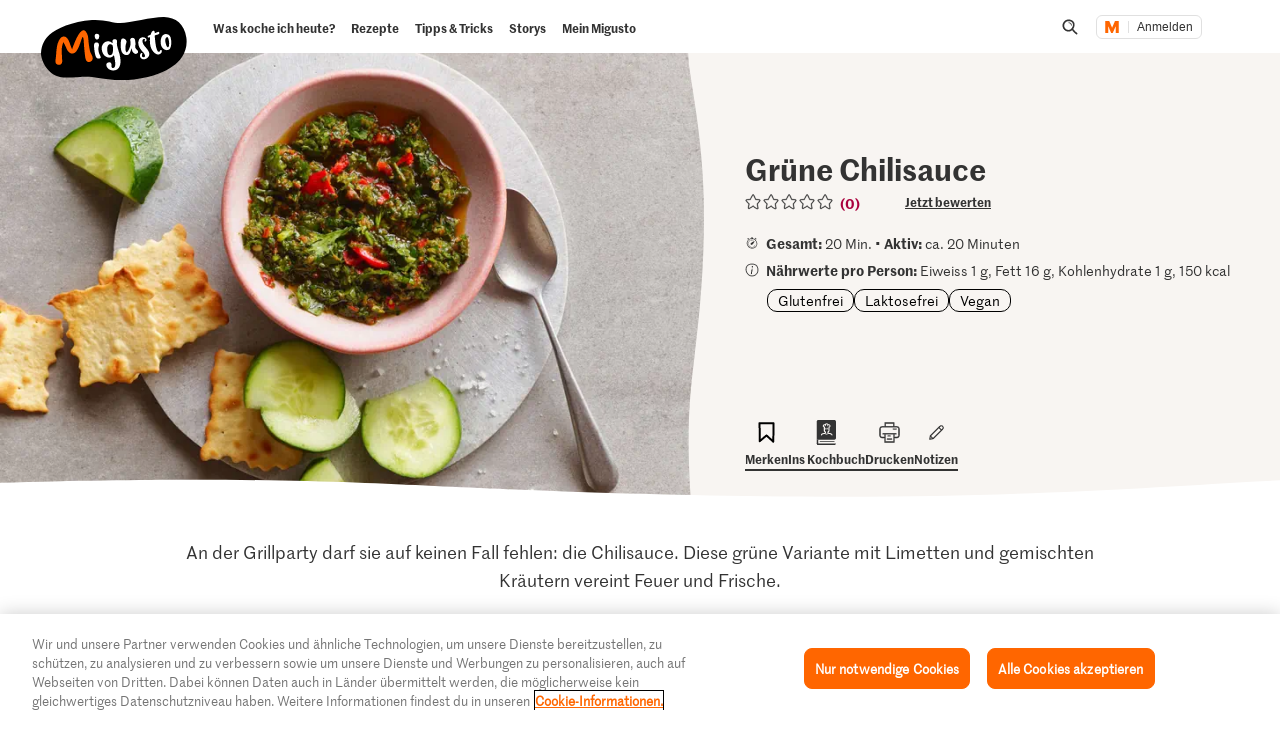

--- FILE ---
content_type: text/html; charset=utf-8
request_url: https://www.google.com/recaptcha/api2/aframe
body_size: 267
content:
<!DOCTYPE HTML><html><head><meta http-equiv="content-type" content="text/html; charset=UTF-8"></head><body><script nonce="JDI6IujgKMdyGqKjuCesCA">/** Anti-fraud and anti-abuse applications only. See google.com/recaptcha */ try{var clients={'sodar':'https://pagead2.googlesyndication.com/pagead/sodar?'};window.addEventListener("message",function(a){try{if(a.source===window.parent){var b=JSON.parse(a.data);var c=clients[b['id']];if(c){var d=document.createElement('img');d.src=c+b['params']+'&rc='+(localStorage.getItem("rc::a")?sessionStorage.getItem("rc::b"):"");window.document.body.appendChild(d);sessionStorage.setItem("rc::e",parseInt(sessionStorage.getItem("rc::e")||0)+1);localStorage.setItem("rc::h",'1769346404178');}}}catch(b){}});window.parent.postMessage("_grecaptcha_ready", "*");}catch(b){}</script></body></html>

--- FILE ---
content_type: text/css;charset=UTF-8
request_url: https://migusto.migros.ch/.resources/migusto/3.3582.0-facbaa65/webresources/css/print.css
body_size: 2296
content:
@keyframes animBack-teaser{0%{background:linear-gradient(#0000 100%,#0000 0)}10%{background:linear-gradient(#0000 98.6%,#0000 .4px)}20%{background:linear-gradient(#0000 97.2%,#0000 .8px)}30%{background:linear-gradient(#0000 95.8%,#d4809e 1.2px)}40%{background:linear-gradient(#0000 94.4%,#d4809e 1.6px)}50%{background:linear-gradient(#0000 93%,#d4809e 2px)}60%{background:linear-gradient(#0000 91.6%,#d4809e 2.4px)}70%{background:linear-gradient(#0000 90.2%,#d4809e 2.8px)}80%{background:linear-gradient(#0000 88.8%,#d4809e 3.2px)}90%{background:linear-gradient(#0000 87.4%,#d4809e 3.6px)}to{background:linear-gradient(#0000 86%,#d4809e 4px)}}@keyframes animBack-darkHover{0%{background:linear-gradient(#0000 100%,#0000 0)}10%{background:linear-gradient(#0000 98.6%,#0000 .4px)}20%{background:linear-gradient(#0000 97.2%,#0000 .8px)}30%{background:linear-gradient(#0000 95.8%,#333 1.2px)}40%{background:linear-gradient(#0000 94.4%,#333 1.6px)}50%{background:linear-gradient(#0000 93%,#333 2px)}60%{background:linear-gradient(#0000 91.6%,#333 2.4px)}70%{background:linear-gradient(#0000 90.2%,#333 2.8px)}80%{background:linear-gradient(#0000 88.8%,#333 3.2px)}90%{background:linear-gradient(#0000 87.4%,#333 3.6px)}to{background:linear-gradient(#0000 86%,#333 4px)}}@keyframes animBack{0%{background:linear-gradient(#0000 calc(100% - 3px),#d4809e 3px);border-bottom-left-radius:10px;border-bottom-right-radius:10px;border-top-left-radius:10px;border-top-right-radius:10px}10%{background:linear-gradient(#0000 calc(100% - 7px),#d4809e 4px)}20%{background:linear-gradient(#0000 calc(100% - 10px),#d4809e 5px)}30%{background:linear-gradient(#0000 calc(100% - 15px),#d4809e 6px)}40%{background:linear-gradient(#0000 calc(100% - 18px),#d4809e 8px)}50%{background:linear-gradient(#d4809e calc(100% - 20px),#d4809e 10px)}60%{background:linear-gradient(#d4809e calc(100% - 24px),#d4809e 13px)}70%{background:linear-gradient(#d4809e calc(100% - 28px),#d4809e 16px)}80%{background:linear-gradient(#d4809e calc(100% - 32px),#d4809e 19px)}90%{background:linear-gradient(#d4809e calc(100% - 36px),#d4809e 22px)}to{background:linear-gradient(#d4809e calc(100% - 40px),#d4809e 25px);border-bottom-left-radius:20px;border-bottom-right-radius:20px;border-top-left-radius:20px;border-top-right-radius:20px}}@keyframes animBackHover-teaser{0%{background:linear-gradient(#0000 86%,#d4809e 4px)}10%{background:linear-gradient(#0000 87.4%,#d4809e 3.6px)}20%{background:linear-gradient(#0000 88.8%,#d4809e 3.2px)}30%{background:linear-gradient(#0000 90.2%,#d4809e 2.8px)}40%{background:linear-gradient(#0000 91.6%,#d4809e 2.4px)}50%{background:linear-gradient(#0000 93%,#d4809e 2px)}60%{background:linear-gradient(#0000 94.4%,#d4809e 1.6px)}70%{background:linear-gradient(#0000 95.8%,#d4809e 1.2px)}80%{background:linear-gradient(#0000 97.2%,#0000 .8px)}90%{background:linear-gradient(#0000 98.6%,#0000 .4px)}to{background:linear-gradient(#0000 100%,#0000 0)}}@keyframes animBackHover{0%{background:linear-gradient(#d4809e calc(100% - 40px),#d4809e 25px);border-bottom-left-radius:20px;border-bottom-right-radius:20px;border-top-left-radius:20px;border-top-right-radius:20px}10%{background:linear-gradient(#d4809e calc(100% - 36px),#d4809e 22px)}20%{background:linear-gradient(#d4809e calc(100% - 32px),#d4809e 19px)}30%{background:linear-gradient(#d4809e calc(100% - 28px),#d4809e 16px)}40%{background:linear-gradient(#d4809e calc(100% - 24px),#d4809e 13px)}50%{background:linear-gradient(#d4809e calc(100% - 20px),#d4809e 10px)}60%{background:linear-gradient(#0000 calc(100% - 18px),#d4809e 8px)}70%{background:linear-gradient(#0000 calc(100% - 15px),#d4809e 6px)}80%{background:linear-gradient(#0000 calc(100% - 10px),#d4809e 5px)}90%{background:linear-gradient(#0000 calc(100% - 7px),#d4809e 4px)}to{background:linear-gradient(#0000 calc(100% - 3px),#d4809e 3px);border-bottom-left-radius:20px;border-bottom-right-radius:20px;border-top-left-radius:20px;border-top-right-radius:20px}}@media print{*{background:#0000!important;box-shadow:none!important;color:#000!important;text-shadow:none!important}body,html{height:100%}a,a:visited{text-decoration:underline}a[href]:after{content:" (" attr(href) ")"}abbr[title]:after{content:" (" attr(title) ")"}.ir a:after,a[href^="#"]:after,a[href^="javascript:"]:after{content:""}.back-to-author-link{display:none}blockquote,pre{border:1px solid #999;break-inside:avoid;page-break-inside:avoid}thead{display:table-header-group}img,tr{break-inside:avoid;page-break-inside:avoid}img{max-width:100%!important}@page{margin:.4cm}h2,h3,p{orphans:3;widows:3}h2,h3{page-break-after:avoid}h1,h2,h3,h4,h5,h6{margin-top:0}.is-aural,.is-print-hidden{display:none}.mui-js-cookie-banner,.mui-modal-container,.r-foot-area,.r-footer{display:none!important}.is-recipe-ingredients{float:left;padding-top:0;width:33.450881612%}.is-recipe-instructions,.is-recipe-title{border-left:4px dotted #000;float:right;margin-right:4.274559194%;padding-left:3.274559194%;width:55.450881612%}.is-recipe-title{border-left:0;padding-right:0}.is-recipe-title .u-grid-col{margin-left:0}.r-main-area{padding:15px 0}.c-area{margin-bottom:0}[data-css=c-header]{position:relative!important}[data-css=c-anchor-navigation],[data-css=c-back-button],[data-css=c-header] .header__logo-link:after,[data-css=c-header] .header__nav,[data-css=c-recipe-collection-teaser],[data-css=c-recipe-discount],[data-css=c-recipe-hint-video],[data-css=c-recipe-master-channel]{display:none!important}[data-css=c-stage-recipe],[data-css=c-stage]{margin-left:auto;margin-right:auto;max-width:1588px;padding-left:3.0226700252%;padding-right:3.0226700252%;padding-top:0}[data-css=c-stage-recipe] .stage__interaction-buttons,[data-css=c-stage-recipe] .stage__rating,[data-css=c-stage-recipe] .stage__recipe-cooking-time,[data-css=c-stage-recipe] .stage__text,[data-css=c-stage] .stage__interaction-buttons,[data-css=c-stage] .stage__rating,[data-css=c-stage] .stage__recipe-cooking-time,[data-css=c-stage] .stage__text{display:none!important}[data-css=c-stage-recipe] .stage__image,[data-css=c-stage] .stage__image{border-radius:12px;float:left;margin-left:3.274559194%;overflow:hidden;-webkit-print-color-adjust:exact!important;print-color-adjust:exact!important;width:36.725440806%}[data-css=c-stage-recipe] .stage__image:after,[data-css=c-stage] .stage__image:after{bottom:-11px}[data-css=c-stage-recipe] .stage__image a.is-video:before,[data-css=c-stage] .stage__image a.is-video:before{display:none}[data-css=c-stage-recipe] .stage__content,[data-css=c-stage] .stage__content{margin:0}[data-css=c-stage-recipe] .stage__originaltitle,[data-css=c-stage-recipe] .stage__recipe-nutrients,[data-css=c-stage-recipe] .stage__title,[data-css=c-stage] .stage__originaltitle,[data-css=c-stage] .stage__recipe-nutrients,[data-css=c-stage] .stage__title{margin:0 0 10px;padding:0 3.274559194%;text-align:left}[data-css=c-stage-recipe] .stage__image-discount-badge,[data-css=c-stage-recipe] .stage__recipe-taxonomies,[data-css=c-stage] .stage__image-discount-badge,[data-css=c-stage] .stage__recipe-taxonomies{display:none!important}[data-css=c-stage-recipe].is-recipe .stage__title,[data-css=c-stage].is-recipe .stage__title{font-size:3.2rem;letter-spacing:.77px;line-height:1.375}[data-css=c-stage-recipe].is-recipe .stage__icon-list,[data-css=c-stage].is-recipe .stage__icon-list{justify-content:flex-start}[data-css=c-stage-recipe].is-recipe .stage__image .is-video:before,[data-css=c-stage].is-recipe .stage__image .is-video:before{display:none!important}[data-css=c-stage-recipe].is-recipe .stage__icon-item,[data-css=c-stage].is-recipe .stage__icon-item{font-size:1.8rem;letter-spacing:.43px;line-height:1.3333333333;padding-left:31px}[data-css=c-stage-recipe].is-recipe .stage__icon-item:before,[data-css=c-stage].is-recipe .stage__icon-item:before{height:25px;width:25px}[data-css=c-stage-recipe].is-recipe .stage__icon-item.is-lactose-free:before,[data-css=c-stage].is-recipe .stage__icon-item.is-lactose-free:before{content:url(../assets/dynamic/recipe-stage-laktose-icon.svg)}[data-css=c-stage-recipe].is-recipe .stage__icon-item.is-vegan:before,[data-css=c-stage].is-recipe .stage__icon-item.is-vegan:before{content:url(../assets/dynamic/recipe-stage-vegan-icon.svg)}[data-css=c-stage-recipe].is-recipe .stage__icon-item.is-gluten-free:before,[data-css=c-stage].is-recipe .stage__icon-item.is-gluten-free:before{content:url(../assets/dynamic/recipe-stage-gluten-icon.svg)}[data-css=c-stage-recipe].is-recipe .stage__icon-item.is-vegetarian:before,[data-css=c-stage].is-recipe .stage__icon-item.is-vegetarian:before{content:url(../assets/dynamic/recipe-stage-vegetarian-icon.svg)}[data-css=c-taxonomies-list]{margin-bottom:0;padding-bottom:0}[data-css=c-recipe-top]{margin-top:10px;text-align:center}[data-css=c-recipe-top].recipe-description{font-size:1.2rem;line-height:1.3333333333}[data-css=c-recipe-ingredients]{margin:0 0 25px;padding:0}[data-css=c-recipe-ingredients]:after,[data-css=c-recipe-ingredients]:before{display:none}[data-css=c-recipe-ingredients] .recipe-ingredients__recipe-list{margin-bottom:20px}[data-css=c-recipe-ingredients] .recipe-ingredients__quantity-exchange.is-dropdown:before{display:none!important}[data-css=c-recipe-ingredients] .recipe-ingredients__quantity-exchange.is-dropdown .recipe-ingredients__quantity-default{font-size:inherit;height:auto;line-height:normal;padding:0}[data-css=c-recipe-ingredients] .recipe-ingredients__add-to-cart,[data-css=c-recipe-ingredients] .recipe-ingredients__color-shape,[data-css=c-recipe-ingredients] .recipe-ingredients__quantity-exchange.is-dropdown .recipe-ingredients__quantity-default:after,[data-css=c-recipe-ingredients] .recipe-ingredients__quantity-exchange.is-dropdown .recipe-ingredients__quantity-default:before{display:none!important}[data-css=c-recipe-ingredients] .recipe-ingredients__for-person,[data-css=c-recipe-ingredients] .recipe-ingredients__item,[data-css=c-recipe-ingredients] .recipe-ingredients__main-title,[data-css=c-recipe-ingredients] .recipe-ingredients__title-ingredient,[data-css=c-recipe-ingredients] .recipe-ingredients__value,[data-css=c-recipe-ingredients] .recipe-ingredients__warning{text-align:left}[data-css=c-recipe-ingredients] .recipe-ingredients__main-title{font-size:2.8rem;line-height:1.2857142857;margin-bottom:5px}[data-css=c-recipe-ingredients] .recipe-ingredients__item{flex-direction:row;font-size:1.2rem;line-height:1.3333333333;margin-bottom:4px;margin-top:0}[data-css=c-recipe-ingredients] .recipe-ingredients__label{padding-left:10px;text-align:left;width:70%}[data-css=c-recipe-ingredients] .recipe-ingredients__for-person{margin-bottom:0}[data-css=c-recipe-ingredients] .recipe-ingredients__warning{margin-top:20px}[data-css=c-recipe-ingredients] .recipe-ingredients__overlay-btn-wrapper{display:none!important}[data-css=c-recipe-ingredients] .recipe-ingredients__quantity-change-full{margin-bottom:3px}[data-css=c-recipe-ingredients] .recipe-ingredients__block-text{margin-bottom:0}[data-css=c-recipe-ingredients] .recipe-ingredients__quantity-change-full-text,[data-css=c-recipe-ingredients] .recipe-ingredients__quantity-change-full-text .is-headline-h3{font-family:MarrSansSemibold,sans-serif;font-size:1.2rem;line-height:1.4166666667}[data-css=c-recipe-ingredients] .recipe-ingredients__for-person,[data-css=c-recipe-ingredients] .recipe-ingredients__label,[data-css=c-recipe-ingredients] .recipe-ingredients__pots-wrapper p,[data-css=c-recipe-ingredients] .recipe-ingredients__quantity-change-full-text,[data-css=c-recipe-ingredients] .recipe-ingredients__value,[data-css=c-recipe-ingredients] .recipe-ingredients__warning,[data-css=c-recipe-ingredients] .recipe-utensils__item{font-size:1.2rem;line-height:1.3333333333}[data-css=c-recipe-ingredients] .recipe-utensils__item{padding-left:15px}[data-css=c-recipe-ingredients] .recipe-utensils__item:before{height:7px;-webkit-print-color-adjust:exact!important;print-color-adjust:exact!important;top:5px;width:7px}[data-css=c-recipe-ingredients] .recipe-ingredients__title-ingredient,[data-css=c-recipe-ingredients] .recipe-ingredients__title-ingredient h2{break-after:avoid;font-size:1.6rem;line-height:1.25;margin:5px 0 15px}[data-css=c-recipe-ingredients] .recipe-ingredients__value{text-align:right;width:30%}[data-css=c-recipe-ingredients] .recipe-ingredients__bring-button{display:none!important}[data-css=c-recipe-duration]{margin-top:0;padding:0;text-align:left}[data-css=c-recipe-duration] .recipe-duration__list{margin-bottom:2px}[data-css=c-recipe-duration] .recipe-duration__item-title{flex:0 0 30%}[data-css=c-recipe-duration] .recipe-duration__item-value{flex:0 0 70%}[data-css=c-recipe-duration] .recipe-duration__item-title,[data-css=c-recipe-duration] .recipe-duration__item-value.recipe-duration__item-value.recipe-duration__item-value{font-size:1.2rem;line-height:1.4166666667;text-align:left}[data-css=c-recipe-duration] .recipe-duration__headline{font-size:2.8rem;line-height:1.2857142857;margin-bottom:5px;text-align:left}[data-css=c-recipe-duration] [data-css=c-cooking-time].is-recipe-duration{margin-top:20px}[data-css=c-recipe-duration] [data-css=c-cooking-time].is-recipe-duration .recipe-duration__item-title-text:before{display:none!important}[data-css=c-recipe-steps]{margin-top:33px;padding-top:0}[data-css=c-recipe-steps] .recipe-steps__item .recipe-steps__end,[data-css=c-recipe-steps] .recipe-steps__item .recipe-steps__more,[data-css=c-recipe-steps] .recipe-steps__item-color,[data-css=c-recipe-steps] .recipe-steps__media-wrapper,[data-css=c-recipe-steps].recipe-steps__cooked-wrapper{display:none!important}[data-css=c-recipe-steps] .recipe-steps__item-wrapper{padding:0}[data-css=c-recipe-steps] .recipe-steps__item-wrapper:after,[data-css=c-recipe-steps] .recipe-steps__item-wrapper:before{display:none!important}[data-css=c-recipe-steps] .recipe-steps__description{break-before:avoid;font-size:1.2rem;line-height:1.4166666667}[data-css=c-recipe-steps] .recipe-steps__item{break-inside:avoid;margin-bottom:20px!important;padding-bottom:0}[data-css=c-recipe-steps] .recipe-steps__item:nth-child(2n){padding-bottom:0}[data-css=c-recipe-steps] .recipe-steps__item:nth-child(2n):last-child{margin-bottom:0}[data-css=c-recipe-steps] .recipe-steps__item:before{display:none}[data-css=c-recipe-steps] .recipe-steps__item-wrapper.has-no-title{padding-top:28px}[data-css=c-recipe-steps] .recipe-steps__headline{break-after:avoid;font-size:1.6rem;letter-spacing:.3px;line-height:1.25;margin:5px 0 15px;padding-left:0;text-align:left}[data-css=c-recipe-steps] .recipe-steps__headline:before{content:counter(custom-counter) ". "}[data-css=c-cooked-btn]{display:none!important}[data-css=c-recipe-author]{margin:12px 0 20px}[data-css=c-recipe-author] .recipe-source__wrapper{display:block;margin-top:15px}[data-css=c-recipe-author] .recipe-source__wrapper .recipe-source__description{display:inline;font-family:MarrSansRegular,sans-serif;font-size:.9rem;line-height:1.3333333333}[data-css=c-recipe-author] .recipe-source__wrapper .recipe-source__url{display:inline;font-size:.9rem;line-height:1.3333333333}[data-css=c-recipe-author] .recipe-author__wrapper .recipe-author__function{display:inline;font-family:MarrSansRegular,sans-serif;font-size:1.2rem;line-height:1.4166666667}[data-css=c-recipe-author] .recipe-author__wrapper .recipe-author__name{display:inline;font-size:1.2rem;line-height:1.4166666667}[data-css=c-recipe-hint]{padding-top:30px}[data-css=c-recipe-hint]:before{display:none!important}[data-css=c-recipe-hint] .recipe-hint__content-wrapper{margin-bottom:0;padding:0}[data-css=c-recipe-hint] .recipe-hint__content-wrapper:after,[data-css=c-recipe-hint] .recipe-hint__content-wrapper:before{display:none!important}[data-css=c-recipe-hint] .c-slider--recipe-hint{display:none}[data-css=c-recipe-hint] .recipe-hint__paragraph{font-size:1.2rem;line-height:1.4166666667}[data-css=c-recipe-hint] .recipe-hint__paragraph.has-hidden-content{max-height:none!important;overflow:visible}[data-css=c-recipe-hint] .recipe-hint__paragraph .recipe-hint__paragraph-text{display:list-item;margin-left:1.3em;padding-left:0}[data-css=c-recipe-hint] .recipe-hint__paragraph .recipe-hint__paragraph-text:before{display:none!important}[data-css=c-recipe-hint] .recipe-hint__headline{color:#333;font-family:Smoothy W05 Regular,sans-serif;font-size:4rem;font-size:1.8rem;letter-spacing:.3px;line-height:1;line-height:1.2222222222;text-align:left;transform:translateX(-2%) scaleX(.96)}[data-css=c-recipe-hint] .expander__btn{display:none}[data-css=c-recipe-utensils]{border-top:4px dotted #000;break-inside:avoid;page-break-inside:avoid}[data-css=c-recipe-utensils]:after{display:none}[data-css=c-recipe-utensils] .recipe-utensils__headline{font-size:1.8rem;letter-spacing:.3px;line-height:1.2222222222;padding:20px 0 10px}[data-css=c-recipe-utensils] .recipe-utensils__headline:after,[data-css=c-recipe-utensils] .recipe-utensils__headline:before{display:none!important}[data-css=c-recipe-utensils] #utensils-overlay-id{display:block;visibility:visible}[data-css=c-recipe-utensils] #utensils-overlay-id .u-grid-col{margin-left:0}[data-css=c-recipe-utensils] #utensils-overlay-id .recipe-utensils.is-overlay{border-top:none}[data-css=c-recipe-utensils] #utensils-overlay-id .recipe-utensils.is-overlay .recipe-utensils__headline,[data-css=c-recipe-utensils] #utensils-overlay-id .recipe-utensils.is-overlay .recipe-utensils__headline:after,[data-css=c-recipe-utensils] #utensils-overlay-id .recipe-utensils.is-overlay:after{display:none}[data-css=c-recipe-utensils] #utensils-overlay-id .recipe-utensils.is-overlay .recipe-utensils__item{font-size:1.2rem;line-height:1.3333333333;margin-bottom:6px;padding-left:20px}[data-css=c-recipe-utensils] #utensils-overlay-id .recipe-utensils.is-overlay .recipe-utensils__item:before{content:url(../assets/dynamic/list-item-bg.svg);height:10px;top:7px;width:9px}.mui-js-shoppinglist-companion{display:none}[data-css=c-personal-note] .personal-note-wrapper{padding-left:0}[data-css=c-personal-note] .personal-note-wrapper__icon{display:none}}

--- FILE ---
content_type: text/javascript
request_url: https://cdn.migros.ch/msrc/20251118072623/widget-loader.js
body_size: -466
content:
"use strict";(globalThis.webpackChunk_migros_msrc_cdn_build=globalThis.webpackChunk_migros_msrc_cdn_build||[]).push([[3174],{66309:(e,r,c)=>{c.d(r,{WidgetLoader:()=>n});var t=c(14041),o=c(25873);const n={render:async(e,r,c)=>{"string"==typeof r?document.querySelectorAll(r).forEach(r=>o.createRoot(r).render(t.createElement(e,c))):o.createRoot(r).render(t.createElement(e,c))}}}}]);

--- FILE ---
content_type: image/svg+xml;charset=UTF-8
request_url: https://migusto.migros.ch/.resources/migusto/3.3582.0-facbaa65/webresources/assets/dynamic/listing-bulletpoint.svg
body_size: -458
content:
<svg xmlns="http://www.w3.org/2000/svg" fill="none" viewBox="0 0 11 11"><path fill="#333" fill-rule="evenodd" d="M1.171 1.777c-2.202 2-1.016 5.782 1.221 7.328s6.5 2.096 8.282-2.643c.702-1.868.357-4.178-1.882-5.723C6.555-.807 2.759.334 1.172 1.777" clip-rule="evenodd"/></svg>

--- FILE ---
content_type: image/svg+xml;charset=UTF-8
request_url: https://migusto.migros.ch/.resources/migusto/3.3582.0-facbaa65/webresources/assets/dynamic/teaser-image-hover-white.svg
body_size: -435
content:
<svg xmlns="http://www.w3.org/2000/svg" width="715" height="21" fill="none" preserveAspectRatio="none"><path fill="#fff" fill-rule="evenodd" d="M0 3.057v17.818h715V.003q-19.2 0-44.056 2.273c-56.579 5.175-126.455 12.151-218.158 12.151-93.996 0-170.225-5.26-219.802-8.654S124.373-2.373 0 3.057" clip-rule="evenodd"/></svg>